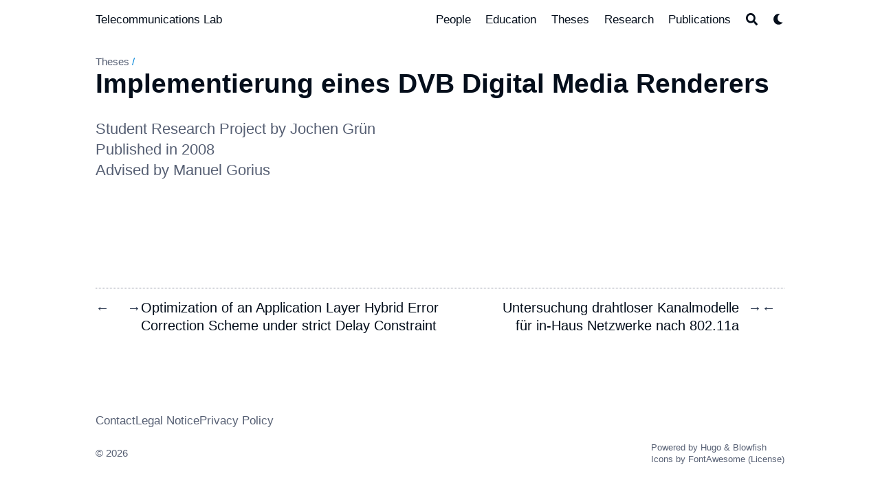

--- FILE ---
content_type: text/html
request_url: https://www.nt.uni-saarland.de/theses/jochengruen2008/
body_size: 20796
content:
<!doctype html><html lang=en dir=ltr class=scroll-smooth data-default-appearance=light data-auto-appearance=true><head><meta charset=utf-8><meta http-equiv=content-language content="en"><meta name=viewport content="width=device-width,initial-scale=1"><meta http-equiv=X-UA-Compatible content="ie=edge"><title>Implementierung eines DVB Digital Media Renderers &#183; Telecommunications Lab</title>
<meta name=title content="Implementierung eines DVB Digital Media Renderers &#183; Telecommunications Lab"><link rel=canonical href=https://www.nt.uni-saarland.de/theses/jochengruen2008/><link type=text/css rel=stylesheet href=/css/main.bundle.min.f7058e741108a435e38e28e9175348cc73c03c935280850baca735ff5c38bddbb58f75924cab98c66612958a709b9d8f753bd602bcb4d089ce23ff77fd343967.css integrity="sha512-9wWOdBEIpDXjjijpF1NIzHPAPJNSgIULrKc1/1w4vdu1j3WSTKuYxmYSlYpwm52PdTvWAry00InOI/93/TQ5Zw=="><script type=text/javascript src=/js/appearance.min.516a16745bea5a9bd011138d254cc0fd3973cd55ce6e15f3dec763e7c7c2c7448f8fe7b54cca811cb821b0c7e12cd161caace1dd794ac3d34d40937cbcc9ee12.js integrity="sha512-UWoWdFvqWpvQERONJUzA/TlzzVXObhXz3sdj58fCx0SPj+e1TMqBHLghsMfhLNFhyqzh3XlKw9NNQJN8vMnuEg=="></script><script defer type=text/javascript id=script-bundle src=/js/main.bundle.min.a5312a15393b6da77a379acf5b55576cabc85cb09cf0973d143812be82d0810982674c92e8564f3999e456d97305ae6f6269c41612d008359d8b94265a99eec5.js integrity="sha512-pTEqFTk7bad6N5rPW1VXbKvIXLCc8Jc9FDgSvoLQgQmCZ0yS6FZPOZnkVtlzBa5vYmnEFhLQCDWdi5QmWpnuxQ==" data-copy data-copied></script><script src=/lib/zoom/zoom.min.37d2094687372da3f7343a221a470f6b8806f7891aa46a5a03966af7f0ebd38b9fe536cb154e6ad28f006d184b294525a7c4054b6bbb4be62d8b453b42db99bd.js integrity="sha512-N9IJRoc3LaP3NDoiGkcPa4gG94kapGpaA5Zq9/Dr04uf5TbLFU5q0o8AbRhLKUUlp8QFS2u7S+Yti0U7QtuZvQ=="></script><link rel=apple-touch-icon sizes=180x180 href=/apple-touch-icon.png><link rel=icon type=image/png sizes=32x32 href=/favicon-32x32.png><link rel=icon type=image/png sizes=16x16 href=/favicon-16x16.png><link rel=manifest href=/site.webmanifest><meta property="og:url" content="https://www.nt.uni-saarland.de/theses/jochengruen2008/"><meta property="og:site_name" content="Telecommunications Lab"><meta property="og:title" content="Implementierung eines DVB Digital Media Renderers"><meta property="og:locale" content="en"><meta property="og:type" content="article"><meta property="article:section" content="theses"><meta property="article:published_time" content="2008-11-11T00:00:00+00:00"><meta property="article:modified_time" content="2008-11-11T00:00:00+00:00"><meta name=twitter:card content="summary"><meta name=twitter:title content="Implementierung eines DVB Digital Media Renderers"><script type=application/ld+json>[{"@context":"https://schema.org","@type":"Article","articleSection":"Theses","name":"Implementierung eines DVB Digital Media Renderers","headline":"Implementierung eines DVB Digital Media Renderers","inLanguage":"en","url":"https:\/\/www.nt.uni-saarland.de\/theses\/jochengruen2008\/","author":{"@type":"Organization","name":""},"copyrightYear":"2008","dateCreated":"2008-11-11T00:00:00\u002b00:00","datePublished":"2008-11-11T00:00:00\u002b00:00","dateModified":"2008-11-11T00:00:00\u002b00:00","mainEntityOfPage":"true","wordCount":"0"}]</script><script src=/lib/jquery/jquery.slim.min.b0dca576e87d7eaa5850ae4e61759c065786cdb6489d68fcc82240539eebd5da522bdb4fda085ffd245808c8fe2acb2516408eb774ef26b5f6015fc6737c0ea8.js integrity="sha512-sNylduh9fqpYUK5OYXWcBleGzbZInWj8yCJAU57r1dpSK9tP2ghf/SRYCMj+KsslFkCOt3TvJrX2AV/Gc3wOqA=="></script><meta name=theme-color></head><body class="flex flex-col h-screen px-6 m-auto text-lg leading-7 max-w-7xl bg-neutral text-neutral-900 dark:bg-neutral-800 dark:text-neutral sm:px-14 md:px-24 lg:px-32"><div id=the-top class="absolute flex self-center"><a class="px-3 py-1 text-sm -translate-y-8 rounded-b-lg bg-primary-200 focus:translate-y-0 dark:bg-neutral-600" href=#main-content><span class="font-bold text-primary-600 ltr:pr-2 rtl:pl-2 dark:text-primary-400">&darr;</span>Skip to main content</a></div><div style=padding-left:0;padding-right:0;padding-top:2px;padding-bottom:3px class="main-menu flex items-center justify-between px-4 py-6 sm:px-6 md:justify-start space-x-3"><div class="flex flex-1 items-center justify-between"><nav class="flex space-x-3"><a href=/ class="text-base font-medium text-gray-500 hover:text-gray-900">Telecommunications Lab</a></nav><nav class="hidden md:flex items-center space-x-5 md:ml-12 h-12"><a href=/people/ class="flex items-center text-gray-500 hover:text-primary-600 dark:hover:text-primary-400"><p class="text-base font-medium" title>People</p></a><a href=/education/ class="flex items-center text-gray-500 hover:text-primary-600 dark:hover:text-primary-400"><p class="text-base font-medium" title>Education</p></a><a href=/theses/ class="flex items-center text-gray-500 hover:text-primary-600 dark:hover:text-primary-400"><p class="text-base font-medium" title>Theses</p></a><a href=/projects/ class="flex items-center text-gray-500 hover:text-primary-600 dark:hover:text-primary-400"><p class="text-base font-medium" title>Research</p></a><a href=/publications/ class="flex items-center text-gray-500 hover:text-primary-600 dark:hover:text-primary-400"><p class="text-base font-medium" title>Publications</p></a><button id=search-button aria-label=Search class="text-base hover:text-primary-600 dark:hover:text-primary-400" title>
<span class="relative block icon"><svg aria-hidden="true" focusable="false" data-prefix="fas" data-icon="search" class="svg-inline--fa fa-search fa-w-16" role="img" viewBox="0 0 512 512"><path fill="currentcolor" d="M505 442.7 405.3 343c-4.5-4.5-10.6-7-17-7H372c27.6-35.3 44-79.7 44-128C416 93.1 322.9.0 208 0S0 93.1.0 208s93.1 208 208 208c48.3.0 92.7-16.4 128-44v16.3c0 6.4 2.5 12.5 7 17l99.7 99.7c9.4 9.4 24.6 9.4 33.9.0l28.3-28.3c9.4-9.4 9.4-24.6.1-34zM208 336c-70.7.0-128-57.2-128-128 0-70.7 57.2-128 128-128 70.7.0 128 57.2 128 128 0 70.7-57.2 128-128 128z"/></svg></span></button><div class="ltr:mr-14 rtl:ml-14 flex items-center"><button id=appearance-switcher aria-label="Dark mode switcher" type=button class="text-base hover:text-primary-600 dark:hover:text-primary-400"><div class="flex items-center justify-center dark:hidden"><span class="relative block icon"><svg viewBox="0 0 512 512"><path fill="currentcolor" d="M32 256C32 132.2 132.3 32 255.8 32c11.36.0 29.7 1.668 40.9 3.746 9.616 1.777 11.75 14.63 3.279 19.44C245 86.5 211.2 144.6 211.2 207.8c0 109.7 99.71 193 208.3 172.3 9.561-1.805 16.28 9.324 10.11 16.95C387.9 448.6 324.8 480 255.8 480 132.1 480 32 379.6 32 256z"/></svg></span></div><div class="items-center justify-center hidden dark:flex"><span class="relative block icon"><svg viewBox="0 0 512 512"><path fill="currentcolor" d="M256 159.1c-53.02.0-95.1 42.98-95.1 95.1s41.2 96.9 95.1 96.9 95.1-42.98 95.1-95.1S309 159.1 256 159.1zM509.3 347l-63.2-91.9 63.15-91.01c6.332-9.125 1.104-21.74-9.826-23.72l-109-19.7-19.7-109c-1.975-10.93-14.59-16.16-23.72-9.824L256 65.89 164.1 2.736c-9.125-6.332-21.74-1.107-23.72 9.824L121.6 121.6 12.56 141.3C1.633 143.2-3.596 155.9 2.736 164.1L65.89 256 2.74 347.01c-6.332 9.125-1.105 21.74 9.824 23.72l109 19.7 19.7 109c1.975 10.93 14.59 16.16 23.72 9.824L256 446.1l91.01 63.15c9.127 6.334 21.75 1.107 23.72-9.822l19.7-109 109-19.7C510.4 368.8 515.6 356.1 509.3 347zM256 383.1c-70.69.0-127.1-57.31-127.1-127.1.0-70.69 57.31-127.1 127.1-127.1S383.1 186.2 383.1 256c0 70.7-56.4 127.1-127.1 127.1z"/></svg></span></div></button></div></nav><div class="flex md:hidden items-center space-x-5 md:ml-12 h-12"><span></span>
<button id=search-button-mobile aria-label=Search class="text-base hover:text-primary-600 dark:hover:text-primary-400" title>
<span class="relative block icon"><svg aria-hidden="true" focusable="false" data-prefix="fas" data-icon="search" class="svg-inline--fa fa-search fa-w-16" role="img" viewBox="0 0 512 512"><path fill="currentcolor" d="M505 442.7 405.3 343c-4.5-4.5-10.6-7-17-7H372c27.6-35.3 44-79.7 44-128C416 93.1 322.9.0 208 0S0 93.1.0 208s93.1 208 208 208c48.3.0 92.7-16.4 128-44v16.3c0 6.4 2.5 12.5 7 17l99.7 99.7c9.4 9.4 24.6 9.4 33.9.0l28.3-28.3c9.4-9.4 9.4-24.6.1-34zM208 336c-70.7.0-128-57.2-128-128 0-70.7 57.2-128 128-128 70.7.0 128 57.2 128 128 0 70.7-57.2 128-128 128z"/></svg>
</span></button>
<button id=appearance-switcher-mobile aria-label="Dark mode switcher" type=button class="text-base hover:text-primary-600 dark:hover:text-primary-400" style=margin-right:5px><div class="flex items-center justify-center dark:hidden"><span class="relative block icon"><svg viewBox="0 0 512 512"><path fill="currentcolor" d="M32 256C32 132.2 132.3 32 255.8 32c11.36.0 29.7 1.668 40.9 3.746 9.616 1.777 11.75 14.63 3.279 19.44C245 86.5 211.2 144.6 211.2 207.8c0 109.7 99.71 193 208.3 172.3 9.561-1.805 16.28 9.324 10.11 16.95C387.9 448.6 324.8 480 255.8 480 132.1 480 32 379.6 32 256z"/></svg></span></div><div class="items-center justify-center hidden dark:flex"><span class="relative block icon"><svg viewBox="0 0 512 512"><path fill="currentcolor" d="M256 159.1c-53.02.0-95.1 42.98-95.1 95.1s41.2 96.9 95.1 96.9 95.1-42.98 95.1-95.1S309 159.1 256 159.1zM509.3 347l-63.2-91.9 63.15-91.01c6.332-9.125 1.104-21.74-9.826-23.72l-109-19.7-19.7-109c-1.975-10.93-14.59-16.16-23.72-9.824L256 65.89 164.1 2.736c-9.125-6.332-21.74-1.107-23.72 9.824L121.6 121.6 12.56 141.3C1.633 143.2-3.596 155.9 2.736 164.1L65.89 256 2.74 347.01c-6.332 9.125-1.105 21.74 9.824 23.72l109 19.7 19.7 109c1.975 10.93 14.59 16.16 23.72 9.824L256 446.1l91.01 63.15c9.127 6.334 21.75 1.107 23.72-9.822l19.7-109 109-19.7C510.4 368.8 515.6 356.1 509.3 347zM256 383.1c-70.69.0-127.1-57.31-127.1-127.1.0-70.69 57.31-127.1 127.1-127.1S383.1 186.2 383.1 256c0 70.7-56.4 127.1-127.1 127.1z"/></svg></span></div></button></div></div><div class="-my-2 -mr-2 md:hidden"><label id=menu-button class=block><div class="cursor-pointer hover:text-primary-600 dark:hover:text-primary-400"><span class="relative block icon"><svg viewBox="0 0 448 512"><path fill="currentcolor" d="M0 96C0 78.33 14.33 64 32 64H416c17.7.0 32 14.33 32 32 0 17.7-14.3 32-32 32H32C14.33 128 0 113.7.0 96zM0 256c0-17.7 14.33-32 32-32H416c17.7.0 32 14.3 32 32s-14.3 32-32 32H32c-17.67.0-32-14.3-32-32zM416 448H32c-17.67.0-32-14.3-32-32s14.33-32 32-32H416c17.7.0 32 14.3 32 32s-14.3 32-32 32z"/></svg></span></div><div id=menu-wrapper style=padding-top:5px class="fixed inset-0 z-30 invisible w-screen h-screen m-0 overflow-auto transition-opacity opacity-0 cursor-default bg-neutral-100/50 backdrop-blur-sm dark:bg-neutral-900/50"><ul class="flex space-y-2 mt-3 flex-col items-end w-full px-6 py-6 mx-auto overflow-visible list-none ltr:text-right rtl:text-left max-w-7xl"><li id=menu-close-button><span class="cursor-pointer inline-block align-text-bottom hover:text-primary-600 dark:hover:text-primary-400"><span class="relative block icon"><svg viewBox="0 0 320 512"><path fill="currentcolor" d="M310.6 361.4c12.5 12.5 12.5 32.75.0 45.25C304.4 412.9 296.2 416 288 416s-16.38-3.125-22.62-9.375L160 301.3 54.63 406.6C48.38 412.9 40.19 416 32 416S15.63 412.9 9.375 406.6c-12.5-12.5-12.5-32.75.0-45.25l105.4-105.4L9.375 150.6c-12.5-12.5-12.5-32.75.0-45.25s32.75-12.5 45.25.0L160 210.8l105.4-105.4c12.5-12.5 32.75-12.5 45.25.0s12.5 32.75.0 45.25l-105.4 105.4L310.6 361.4z"/></svg></span></span></li><li class=mt-1><a href=/people/ class="flex items-center text-gray-500 hover:text-primary-600 dark:hover:text-primary-400"><p class="text-bg font-bg" title>People</p></a></li><li class=mt-1><a href=/education/ class="flex items-center text-gray-500 hover:text-primary-600 dark:hover:text-primary-400"><p class="text-bg font-bg" title>Education</p></a></li><li class=mt-1><a href=/theses/ class="flex items-center text-gray-500 hover:text-primary-600 dark:hover:text-primary-400"><p class="text-bg font-bg" title>Theses</p></a></li><li class=mt-1><a href=/projects/ class="flex items-center text-gray-500 hover:text-primary-600 dark:hover:text-primary-400"><p class="text-bg font-bg" title>Research</p></a></li><li class=mt-1><a href=/publications/ class="flex items-center text-gray-500 hover:text-primary-600 dark:hover:text-primary-400"><p class="text-bg font-bg" title>Publications</p></a></li></ul></div></label></div></div><div class="relative flex flex-col grow"><main id=main-content class=grow><article><header id=single_header class="mt-5 max-w-prose"><ol class="text-sm text-neutral-500 dark:text-neutral-400 print:hidden"><li class="inline hidden"><a class="hover:underline decoration-neutral-300 dark:underline-neutral-600" href=/>Telecommunications&amp;nbsp;Lab</a><span class="px-1 text-primary-500">/</span></li><li class=inline><a class="hover:underline decoration-neutral-300 dark:underline-neutral-600" href=/theses/>Theses</a><span class="px-1 text-primary-500">/</span></li><li class="inline hidden"><a class="hover:underline decoration-neutral-300 dark:underline-neutral-600" href=/theses/jochengruen2008/>Implementierung eines DVB Digital Media Renderers</a><span class="px-1 text-primary-500">/</span></li></ol><h1 class="mt-0 text-4xl font-extrabold text-neutral-900 dark:text-neutral">Implementierung eines DVB Digital Media Renderers</h1><div class="mt-1 mb-6 text-base text-neutral-500 dark:text-neutral-400 print:hidden"><div class="flex flex-row flex-wrap items-center"></div></div></header><section class="flex flex-col max-w-full mt-0 prose dark:prose-invert lg:flex-row"><div class="min-w-0 min-h-0 max-w-fit"><div class="text-neutral-500 dark:text-neutral-400 !mb-9 text-xl">Student Research Project by
<a href=/people/jochen-gruen/>Jochen Grün</a><br>Published in 2008<br><div>Advised by
<a href=/people/manuel-gorius/>Manuel Gorius</a></div></div><div class="max-w-prose mb-20"></div></div><script>var oid="views_theses/JochenGruen2008.md",oid_likes="likes_theses/JochenGruen2008.md"</script><script type=text/javascript src=/js/page.min.0860cf4e04fa2d72cc33ddba263083464d48f67de06114529043cb4623319efed4f484fd7f1730df5abea0e2da6f3538855634081d02f2d6e920b956f063e823.js integrity="sha512-CGDPTgT6LXLMM926JjCDRk1I9n3gYRRSkEPLRiMxnv7U9IT9fxcw31q+oOLabzU4hVY0CB0C8tbpILlW8GPoIw=="></script></section><footer class="pt-8 max-w-prose print:hidden"><div class=pt-8><hr class="border-dotted border-neutral-300 dark:border-neutral-600"><div class="flex justify-between pt-3"><span><a class="flex group mr-3" href=/theses/robertgogolok2008/><span class="mr-3 text-neutral-700 group-hover:text-primary-600 ltr:inline rtl:hidden dark:text-neutral dark:group-hover:text-primary-400">&larr;</span>
<span class="ml-3 text-neutral-700 group-hover:text-primary-600 ltr:hidden rtl:inline dark:text-neutral dark:group-hover:text-primary-400">&rarr;</span>
<span class="flex flex-col"><span class="mt-[0.1rem] leading-6 group-hover:underline group-hover:decoration-primary-500">Optimization of an Application Layer Hybrid Error Correction Scheme under strict Delay Constraint</span>
<span class="mt-[0.1rem] text-xs text-neutral-500 dark:text-neutral-400"></span></span></a></span><span><a class="flex text-right group ml-3" href=/theses/christiandillschneider2008/><span class="flex flex-col"><span class="mt-[0.1rem] leading-6 group-hover:underline group-hover:decoration-primary-500">Untersuchung drahtloser Kanalmodelle für in-Haus Netzwerke nach 802.11a</span>
<span class="mt-[0.1rem] text-xs text-neutral-500 dark:text-neutral-400"></span></span><span class="ml-3 text-neutral-700 group-hover:text-primary-600 ltr:inline rtl:hidden dark:text-neutral dark:group-hover:text-primary-400">&rarr;</span>
<span class="mr-3 text-neutral-700 group-hover:text-primary-600 ltr:hidden rtl:inline dark:text-neutral dark:group-hover:text-primary-400">&larr;</span></a></span></div></div></footer></article><div id=top-scroller class="pointer-events-none absolute top-[110vh] bottom-0 w-12 ltr:right-0 rtl:left-0"><a href=#the-top class="pointer-events-auto sticky top-[calc(100vh-7.5rem)] flex h-12 w-12 mb-16 items-center justify-center rounded-full bg-neutral/50 text-xl text-neutral-700 backdrop-blur hover:text-primary-600 dark:bg-neutral-800/50 dark:text-neutral dark:hover:text-primary-400" aria-label="Scroll to top" title="Scroll to top">&uarr;</a></div></main><footer id=site-footer class="py-10 print:hidden"><nav class="flex flex-row pb-4 text-base font-medium text-neutral-500 dark:text-neutral-400"><ul class="flex flex-col list-none sm:flex-row"><li class="flex mb-1 ltr:text-right rtl:text-left sm:mb-0 ltr:sm:mr-7 ltr:sm:last:mr-0 rtl:sm:ml-7 rtl:sm:last:ml-0"><a class="decoration-primary-500 hover:underline hover:decoration-2 hover:underline-offset-2" href=/contact/ title>Contact</a></li><li class="flex mb-1 ltr:text-right rtl:text-left sm:mb-0 ltr:sm:mr-7 ltr:sm:last:mr-0 rtl:sm:ml-7 rtl:sm:last:ml-0"><a class="decoration-primary-500 hover:underline hover:decoration-2 hover:underline-offset-2" href=https://www.uni-saarland.de/en/legal-notice/ title>Legal Notice</a></li><li class="flex mb-1 ltr:text-right rtl:text-left sm:mb-0 ltr:sm:mr-7 ltr:sm:last:mr-0 rtl:sm:ml-7 rtl:sm:last:ml-0"><a class="decoration-primary-500 hover:underline hover:decoration-2 hover:underline-offset-2" href=https://www.uni-saarland.de/en/privacy/ title>Privacy Policy</a></li></ul></nav><div class="flex items-center justify-between"><p class="text-sm text-neutral-500 dark:text-neutral-400">&copy;
2026</p><p class="text-xs text-neutral-500 dark:text-neutral-400">Powered by <a class="hover:underline hover:decoration-primary-400 hover:text-primary-500" href=https://gohugo.io/ target=_blank rel="noopener noreferrer">Hugo</a> & <a class="hover:underline hover:decoration-primary-400 hover:text-primary-500" href=https://blowfish.page/ target=_blank rel="noopener noreferrer">Blowfish</a><br>Icons by <a class="hover:underline hover:decoration-primary-400 hover:text-primary-500" href=https://fontawesome.com target=_blank rel="noopener noreferrer">FontAwesome</a> (<a class="hover:underline hover:decoration-primary-400 hover:text-primary-500" href=https://creativecommons.org/licenses/by/4.0/ target=_blank rel="noopener noreferrer">License</a>)</p></div><script>mediumZoom(document.querySelectorAll("img:not(.nozoom)"),{margin:24,background:"rgba(0,0,0,0.5)",scrollOffset:0})</script><script type=text/javascript src=/js/process.min.ee03488f19c93c2efb199e2e3014ea5f3cb2ce7d45154adb3399a158cac27ca52831db249ede5bb602700ef87eb02434139de0858af1818ab0fb4182472204a4.js integrity="sha512-7gNIjxnJPC77GZ4uMBTqXzyyzn1FFUrbM5mhWMrCfKUoMdsknt5btgJwDvh+sCQ0E53ghYrxgYqw+0GCRyIEpA=="></script></footer><div id=search-wrapper class="invisible fixed inset-0 flex h-screen w-screen cursor-default flex-col bg-neutral-500/50 p-4 backdrop-blur-sm dark:bg-neutral-900/50 sm:p-6 md:p-[10vh] lg:p-[12vh]" data-url=https://www.nt.uni-saarland.de/ style=z-index:500><div id=search-modal class="flex flex-col w-full max-w-3xl min-h-0 mx-auto border rounded-md shadow-lg top-20 border-neutral-200 bg-neutral dark:border-neutral-700 dark:bg-neutral-800"><header class="relative z-10 flex items-center justify-between flex-none px-2"><form class="flex items-center flex-auto min-w-0"><div class="flex items-center justify-center w-8 h-8 text-neutral-400"><span class="relative block icon"><svg aria-hidden="true" focusable="false" data-prefix="fas" data-icon="search" class="svg-inline--fa fa-search fa-w-16" role="img" viewBox="0 0 512 512"><path fill="currentcolor" d="M505 442.7 405.3 343c-4.5-4.5-10.6-7-17-7H372c27.6-35.3 44-79.7 44-128C416 93.1 322.9.0 208 0S0 93.1.0 208s93.1 208 208 208c48.3.0 92.7-16.4 128-44v16.3c0 6.4 2.5 12.5 7 17l99.7 99.7c9.4 9.4 24.6 9.4 33.9.0l28.3-28.3c9.4-9.4 9.4-24.6.1-34zM208 336c-70.7.0-128-57.2-128-128 0-70.7 57.2-128 128-128 70.7.0 128 57.2 128 128 0 70.7-57.2 128-128 128z"/></svg></span></div><input type=search id=search-query class="flex flex-auto h-12 mx-1 bg-transparent appearance-none focus:outline-dotted focus:outline-2 focus:outline-transparent" placeholder=Search tabindex=0></form><button id=close-search-button class="flex items-center justify-center w-8 h-8 text-neutral-700 hover:text-primary-600 dark:text-neutral dark:hover:text-primary-400" title="Close (Esc)">
<span class="relative block icon"><svg viewBox="0 0 320 512"><path fill="currentcolor" d="M310.6 361.4c12.5 12.5 12.5 32.75.0 45.25C304.4 412.9 296.2 416 288 416s-16.38-3.125-22.62-9.375L160 301.3 54.63 406.6C48.38 412.9 40.19 416 32 416S15.63 412.9 9.375 406.6c-12.5-12.5-12.5-32.75.0-45.25l105.4-105.4L9.375 150.6c-12.5-12.5-12.5-32.75.0-45.25s32.75-12.5 45.25.0L160 210.8l105.4-105.4c12.5-12.5 32.75-12.5 45.25.0s12.5 32.75.0 45.25l-105.4 105.4L310.6 361.4z"/></svg></span></button></header><section class="flex-auto px-2 overflow-auto"><ul id=search-results></ul></section></div></div></div></body></html>